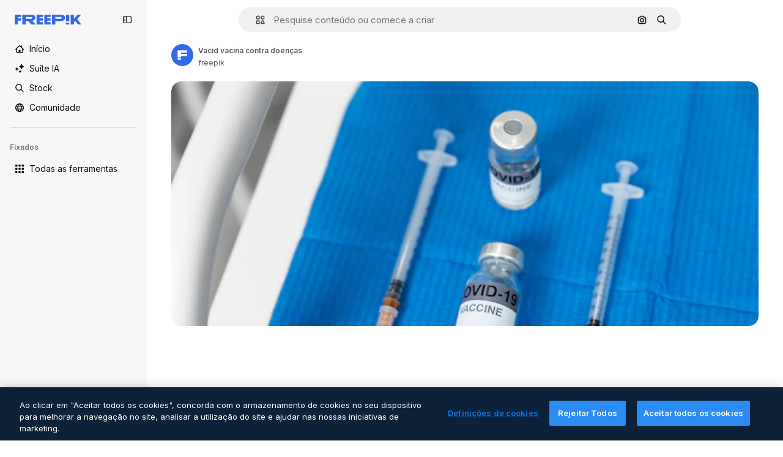

--- FILE ---
content_type: text/javascript
request_url: https://static.cdnpk.net/_next/static/chunks/8115-587451c6eb614f14.js
body_size: 11652
content:
!function(){try{var e="undefined"!=typeof window?window:"undefined"!=typeof global?global:"undefined"!=typeof self?self:{},t=(new e.Error).stack;t&&(e._sentryDebugIds=e._sentryDebugIds||{},e._sentryDebugIds[t]="4aa5f882-7c1e-4cb2-84e7-22db9266b2c3",e._sentryDebugIdIdentifier="sentry-dbid-4aa5f882-7c1e-4cb2-84e7-22db9266b2c3")}catch(e){}}();"use strict";(self.webpackChunk_N_E=self.webpackChunk_N_E||[]).push([[8115],{77677:function(e,t,r){r.d(t,{LG:function(){return s},R7:function(){return i},aJ:function(){return c},fH:function(){return l},qC:function(){return a}});var n=r(24399);let a=(0,n.cn)(null),s=(0,n.cn)(null),c=(0,n.cn)([]),i=(0,n.cn)([]),l=(0,n.cn)([])},49799:function(e,t,r){r.d(t,{Q:function(){return o}});var n=r(97458),a=r(86101),s=r(770),c=r(9249),i=r(57291),l=r(10893);let o=e=>{let{isSearchPage:t=!1,onClick:r,tooltipTranslationKey:o,icon:h,dataCy:d,shortcutKey:u,className:x}=e,{t:f}=(0,l.$G)("searchBar");return(0,n.jsxs)(a.u,{side:"bottom",backgroundColor:"grayEbony",hasShadow:!1,colorText:"white",zIndex:5,trigger:(0,n.jsxs)("button",{type:"button",onClick:r,className:(0,i.cx)("flex size-8 shrink-0 cursor-pointer items-center justify-center rounded-full transition-colors hover:bg-neutral-600/10",t&&"md:size-10",x),"data-cy":d,children:[(0,n.jsx)(s.J,{as:h,size:"base",className:"text-surface-foreground-0"}),(0,n.jsx)(c.T,{children:f(o)})]}),hideOnLeaveHover:!0,children:[f(o)," ",u]})}},93302:function(e,t,r){r.d(t,{f:function(){return a}});var n=r(35576);let a=e=>{let{trigger:t,term:r,isMobile:a}=e,s=r?encodeURIComponent(r):"",c="send&event&event&element=voice-search".concat(a?"-mobile":"","&action=").concat(t).concat(s?"&term=".concat(s):"","&event_at=").concat(new Date().getTime());(0,n.OA)(c)}},68115:function(e,t,r){r.d(t,{U:function(){return T}});var n=r(97458),a=r(2200),s=r(19974),c=r(57291),i=r(7616),l=r(53344),o=r.n(l),h=r(52983),d=r(72518),u=r(17295),x=r(45757),f=r(40811),v=r(32103),m=r(31861),g=r(5704),p=r(12616);let w=()=>{let e=(0,g.Jn)("term"),t=(0,g.Jn)("type"),r=(0,g.Jn)("license"),n=(0,g.Jn)("format"),a=(0,g.Jn)("img"),s=(0,g.Jn)("aiGenerated"),c=(0,i.b9)(m.GD),l=(0,i.b9)(m.tj),o=(0,i.b9)(m.a3),d=(0,i.b9)(m.LB),f=(0,i.b9)(m.Kn),w=(0,i.b9)(m.ft),[j,y]=(0,i.KO)(x.p),k=(0,i.b9)(x.Z);(0,h.useEffect)(()=>{let i=u.U.get(),h=n!==v.FILTERS_VALUES.format.author;e&&h&&c((0,p.n)(e)),l(t),o(r),d(b(n)),f(s),w(a),"1"===a&&i&&i.imageFile.imageBase64!==(null==j?void 0:j.imageBase64)&&(y(i.imageFile),k(i.searchType))},[e,t,r,n,s,a,c,l,o,d,f,w,y,k,j])},b=e=>e&&e!==f.O.format.values.author?e:v.FILTERS_VALUES.format.search;var j=r(77677),y=r(77211),k=r(40294),M=r(14698);let S=(0,c.j)("relative mx-auto flex min-h-[42px] flex-auto items-center rounded-[24px] border transition-all dark:border-0",{variants:{heroMode:{true:"border-white bg-surface-0",false:"border-neutral-75"},searchByImageMode:{true:"justify-between"},isSearchPopoverOpen:{true:"rounded-b-none border-transparent bg-surface-0 shadow-sm sm:dark:bg-surface-1",false:"bg-surface-2 hover:border-neutral-700"},isAISearchFormat:{true:"bg-transparent hover:border-transparent",false:""}},defaultVariants:{heroMode:!1}}),C=e=>{let{heroMode:t,searchByImagePill:r,children:a,hideInputUntilLgScreen:s}=e,l=(0,k.tm)(),{isSearchMobileEnabled:o}=(0,d.d)(),u=(0,M.g)(),x=(0,y.x)(),f=(0,i.Dv)(g.a9),v=(0,i.Dv)(m.tj),p=(0,h.useCallback)(e=>{e.preventDefault(),u({isSearchByImage:l,clearType:"font"===v}),x()},[x,l,u,v]);return(0,n.jsx)("form",{className:(0,c.cx)("relative flex w-full flex-auto items-stretch",s&&"hidden lg:flex"),onSubmit:p,action:"/search",children:(0,n.jsx)("div",{className:S({heroMode:t,searchByImageMode:!!r,isSearchPopoverOpen:f&&!o}),children:a})})};var B=r(53521),A=r(80312),N=r(770),E=r(9249),z=r(74447),L=r(10893);let D=e=>{let{forceMode:t}=e,{t:r}=(0,L.$G)("common"),[a,s]=(0,i.KO)(g.$j),{setIsMobileSearchBarOpen:c,isSearchMobileEnabled:l}=(0,d.d)({forceMode:t});return(0,n.jsxs)("button",{className:"relative top-px flex size-8 items-center justify-center",onClick:()=>{a||s(!0),l&&c(!0)},children:[(0,n.jsx)(N.J,{as:z.Z,size:"sm",color:"white",className:"$text-surface-foreground-0"}),(0,n.jsx)(E.T,{children:r("search")})]})},H=o()(()=>r.e(1747).then(r.bind(r,11747)).then(e=>e.SearchFormLayoutMobile),{loadableGenerated:{webpack:()=>[11747]},ssr:!1}),T=e=>{let{enableShortcut:t=!0,hasSearchByImage:r=!1,showAssetTypesInAutocomplete:l=!1,forceMode:o,className:u,hideInputUntilLgScreen:x}=e,f=(0,a.n)(),v=(0,i.Dv)(j.qC),p=(0,i.Dv)(j.LG),[b,y]=(0,i.KO)(g.a9);w();let k=(0,i.Dv)(m.tj),{isSearchMobileEnabled:M}=(0,d.d)({forceMode:o}),S=(0,n.jsx)(H,{forceMode:o,enableShortcut:t,hasSearchByImage:r,type:k,showAssetTypesInAutocomplete:!0}),N=(0,n.jsxs)(n.Fragment,{children:[(0,n.jsx)(C,{heroMode:!0,hideInputUntilLgScreen:x,children:(0,n.jsx)(A.A,{showAssetTypesInAutoComplete:!0,enableShortcut:t,hasSearchByImage:r,type:k})},"layout"),(0,n.jsx)("div",{className:(0,c.cx)(x?"flex w-full justify-end lg:hidden":"hidden"),children:(0,n.jsx)(D,{forceMode:o})})]}),[E,z]=(0,h.useState)(!1),L=e=>{var t,r;let n=!(null==v?void 0:null===(t=v.current)||void 0===t?void 0:t.contains(e)),a=!(null==p?void 0:null===(r=p.current)||void 0===r?void 0:r.contains(e));n&&a&&y(!1)};return((0,h.useEffect)(()=>{if(!M){if(b){z(!1);let e=setTimeout(()=>{z(!0)},10);return()=>clearTimeout(e)}z(!1)}},[M,b]),M)?(0,n.jsxs)(n.Fragment,{children:[S,N]}):(0,n.jsxs)(s.fC,{open:b,children:[(0,n.jsx)(s.ee,{asChild:!0,children:(0,n.jsx)("div",{className:(0,c.cx)("h-fit w-full transition-all duration-300 ease-in-out",u),children:N})}),(0,n.jsx)(s.h_,{container:f.current,children:(0,n.jsx)(s.VY,{align:"start",avoidCollisions:!1,side:"bottom",sideOffset:-2,className:(0,c.cx)("transition-all duration-200 ease-in-out",E?"opacity-100":"opacity-0",o),onOpenAutoFocus:e=>{e.preventDefault()},onInteractOutside:e=>{L(e.target)},onEscapeKeyDown:()=>y(!1),children:(0,n.jsx)("div",{className:(0,c.cx)("flex w-[var(--radix-popper-anchor-width)] flex-col bg-surface-0 sm:shadow-[0px_7px_3px_0px_rgba(18,18,18,0.02),0px_4px_2px_0px_rgba(18,18,18,0.02),0px_2px_2px_0px_rgba(18,18,18,0.04),0px_0px_1px_0px_rgba(18,18,18,0.08)]","sm:border-t sm:border-t-neutral-75 dark:sm:border-t-neutral-850",x?"lg:rounded-b-[24px] lg:dark:bg-surface-1":"sm:rounded-b-[24px] sm:dark:bg-surface-1"),children:(0,n.jsx)(B.C,{showAssetTypes:l})})})})]})}},53521:function(e,t,r){r.d(t,{C:function(){return h}});var n=r(97458),a=r(7616),s=r(53344),c=r.n(s),i=r(5704);let l=c()(()=>Promise.all([r.e(2187),r.e(6473),r.e(7235),r.e(8359)]).then(r.bind(r,58657)).then(e=>e.SearchImageForm),{loadableGenerated:{webpack:()=>[58657]},ssr:!1}),o=c()(()=>Promise.all([r.e(6329),r.e(6473),r.e(3986)]).then(r.bind(r,13986)).then(e=>e.AutoComplete),{loadableGenerated:{webpack:()=>[13986]},ssr:!1}),h=e=>{let{showAssetTypes:t=!1}=e,r=(0,a.Dv)(i.oG),s=(0,a.Dv)(i.$j);return r?(0,n.jsx)(l,{}):s?(0,n.jsx)(o,{showAssetTypes:t}):null}},80312:function(e,t,r){r.d(t,{A:function(){return ev}});var n=r(97458),a=r(7616),s=r(770),c=e=>(0,n.jsx)("svg",{xmlns:"http://www.w3.org/2000/svg",width:16,height:16,viewBox:"0 0 14 14","aria-hidden":!0,...e,children:(0,n.jsx)("path",{d:"M10.445 2.324h-.15l-.6-.871A1.78 1.78 0 0 0 8.23.682H5.77c-.585 0-1.132.288-1.464.77l-.6.871h-.151A2.874 2.874 0 0 0 .684 5.195v5.25a2.874 2.874 0 0 0 2.87 2.871h6.891a2.874 2.874 0 0 0 2.871-2.87v-5.25a2.874 2.874 0 0 0-2.87-2.872m1.504 8.121c0 .83-.674 1.504-1.504 1.504h-6.89c-.83 0-1.504-.674-1.504-1.504v-5.25c0-.829.674-1.504 1.504-1.504h.51c.224 0 .435-.11.562-.295l.805-1.168a.41.41 0 0 1 .338-.177h2.46a.41.41 0 0 1 .338.177l.805 1.168a.68.68 0 0 0 .563.296h.51c.829 0 1.503.674 1.503 1.504zM7.027 4.457a3.15 3.15 0 0 0-3.144 3.145 3.15 3.15 0 0 0 3.144 3.144 3.15 3.15 0 0 0 3.145-3.144 3.15 3.15 0 0 0-3.145-3.145m0 4.922A1.78 1.78 0 0 1 5.25 7.602c0-.98.797-1.778 1.777-1.778s1.778.798 1.778 1.778a1.78 1.78 0 0 1-1.778 1.777"})}),i=r(10893),l=r(86101),o=r(9249),h=e=>(0,n.jsx)("svg",{xmlns:"http://www.w3.org/2000/svg",width:16,height:16,viewBox:"0 0 24 24","aria-hidden":!0,...e,children:(0,n.jsx)("path",{fillRule:"evenodd",d:"m14.48 12 6.982-6.982a1.754 1.754 0 0 0-2.48-2.48L12 9.517l-6.982-6.98a1.754 1.754 0 0 0-2.48 2.48L9.517 12l-6.98 6.982a1.754 1.754 0 1 0 2.48 2.48L12 14.482l6.981 6.98a1.754 1.754 0 0 0 2.481-2.48z",clipRule:"evenodd"})}),d=r(18570);let u=e=>{let{children:t,text:r}=e;return(0,n.jsx)(l.u,{side:"bottom",backgroundColor:"grayEbony",hasShadow:!1,colorText:"white",zIndex:5,trigger:t,hideOnLeaveHover:!0,children:r})},x=e=>{let{onClick:t,tooltipText:r}=e,{stopIfActive:a}=(0,d.Z)(),c=(0,n.jsxs)("button",{type:"button",className:"relative mr-1 flex h-8 min-w-8 items-center justify-center rounded-full bg-transparent text-surface-foreground-4 hover:bg-neutral-600/10",onClick:()=>{a(),t()},children:[(0,n.jsx)(o.T,{children:r}),(0,n.jsx)(s.J,{as:h,size:"sm",className:"block"})]});return(0,n.jsx)(u,{text:r,children:c})};var f=r(72518),v=r(5704);let m=()=>{let{t:e}=(0,i.$G)("searchBar"),{setIsMobileSearchBarOpen:t}=(0,f.d)(),r=(0,a.b9)(v.oG);return(0,n.jsxs)("div",{className:"mr-4 flex h-10 w-full items-center justify-between pl-2",children:[(0,n.jsxs)("div",{className:"flex items-center gap-1 text-xs font-semibold text-surface-foreground-2",children:[(0,n.jsx)(s.J,{as:c,className:"w-10"}),(0,n.jsx)("span",{children:e("searchByImagePopoverTitle")})]}),(0,n.jsx)(x,{onClick:()=>{t(!1),r(!1)},tooltipText:e("close")})]})};var g=r(76747),p=r(89507),w=r(57291),b=r(34529),j=r(53344),y=r.n(j),k=r(52983),M=r(49799);let S=e=>{let{isSearchPage:t=!1,tooltipTranslationKey:r="searchByImage",onClick:a}=e;return(0,n.jsx)(M.Q,{isSearchPage:t,onClick:a,icon:c,tooltipTranslationKey:r,dataCy:"search-by-image"})},C=e=>{let{isSearchPage:t=!1,tooltipTranslationKey:r}=e,s=(0,a.b9)(v.oG),{setIsMobileSearchBarOpen:c,isSearchMobileEnabled:i}=(0,f.d)(),l=e=>{i&&e&&c(!0),s(e)};return(0,n.jsx)(S,{onClick:()=>l(!0),isSearchPage:t,tooltipTranslationKey:r})};var B=r(14657),A=r(96065),N=r(40197);let E=e=>{let{onClearSearch:t,text:r}=e;return(0,n.jsxs)(B.gg,{as:"button",color:"white",size:"xs",onClick:t,className:(0,N.m6)("flex size-6 items-center justify-center rounded-full p-1"),children:[(0,n.jsx)(o.T,{children:r}),(0,n.jsx)(s.J,{as:A.Z,size:"base",className:"text-surface-foreground-2"})]})};var z=r(98821),L=r.n(z);let D={searchByImage:{width:40,height:32},author:{width:24,height:24},showAssistantSwitch:{width:36,height:24}},H=(0,w.j)("bg-white object-cover",{variants:{type:{searchByImage:"rounded-l-full",author:"rounded-full",showAssistantSwitch:"rounded-l-full"}}}),T=e=>{let{src:t,alt:r,type:a}=e;return(0,n.jsx)(L(),{className:H({type:a}),src:t,alt:r,width:D[a].width,height:D[a].height})},_=e=>{let{onClearSearch:t,text:r,imageSrc:a,imageAlt:s,type:c}=e;return(0,n.jsx)("div",{className:"flex h-8 items-center px-2",children:(0,n.jsxs)("div",{className:"flex items-center gap-2 overflow-hidden rounded-full border border-surface-border-alpha-0 bg-surface-0 pr-2 dark:border-surface-border-alpha-2",children:[(0,n.jsx)(T,{src:a,alt:s,type:c}),r&&(0,n.jsx)("span",{className:"ml-2 hidden text-nowrap text-base text-surface-foreground-1 sm:block",children:r}),(0,n.jsx)(E,{onClearSearch:t,text:r})]})})};var I=r(44031),V=r(25144);let Z=()=>{let{imageFile:e}=(0,V.n)(),t=(0,I.h)();return e?(0,n.jsx)(_,{imageSrc:"data:".concat(e.imageType,";base64,").concat(e.imageBase64),imageAlt:"Preview",onClearSearch:t,type:"searchByImage"}):null};var O=r(77211),$=r(31861),G=r(45757),F=r(10014);let J=()=>{let e=(0,F.t)(),t=(0,a.Dv)(G.p);return!!(e&&t)};var P=r(77677),K=r(66570),U=r(23113),R=r(74447),q=r(93302);let W=(0,w.j)("size-8 min-w-8 items-center justify-center gap-2 whitespace-nowrap rounded-full text-surface-foreground-0 text-white transition-all hover:bg-neutral-600/10",{variants:{isSearchingByImage:{true:"flex sm:hidden",false:""},isMobileSearchBar:{true:"flex",false:"hidden sm:flex"}},defaultVariants:{isMobileSearchBar:!1,isSearchingByImage:!1}}),X=e=>{let{button:t,text:r}=e;return(0,n.jsx)(l.u,{side:"bottom",backgroundColor:"grayEbony",hasShadow:!1,colorText:"white",zIndex:5,trigger:t,hideOnLeaveHover:!0,children:r})},Q=(0,k.memo)(e=>{let{isMobileSearchBar:t=!1}=e,{t:r}=(0,i.$G)("common"),{stopIfActive:c}=(0,d.Z)(),l=(0,a.Dv)($.rN),h=(0,a.Dv)($.GD),u=(0,U.a)("xsMax"),x=r("search"),f=(0,n.jsxs)("button",{type:"submit",className:W({isMobileSearchBar:t}),onClick:()=>{l&&(0,q.f)({trigger:"submit",term:h,isMobile:u}),c()},children:[(0,n.jsx)(s.J,{as:R.Z,size:"base",className:"text-surface-foreground-0"}),(0,n.jsx)(o.T,{children:x})]});return(0,n.jsx)(X,{button:f,text:x})});var Y=r(19542),ee=r(78510),et=r(36442),er=r(79865),en=r(31737),ea=r(7216);let es=e=>{let{termValue:t}=e;return(0,n.jsxs)("div",{className:"pointer-events-none absolute top-0 flex size-full items-center",children:[t&&(0,n.jsx)("span",{className:"invisible",style:{font:"inherit",position:"relative",left:0,maxWidth:"100%",display:"inline",height:"100%",overflow:"hidden",textOverflow:"ellipsis",whiteSpace:"nowrap",top:0},children:t}),t?(0,n.jsxs)("div",{className:"relative top-[-20px] flex size-6 shrink-0 items-center justify-center rounded-full bg-primary-0",children:[(0,n.jsx)(s.J,{as:en.Z,size:"xs",className:"animate-pulse",color:"white"}),(0,n.jsx)("div",{className:"absolute top-7 h-[10px] w-px bg-primary-0"})]}):(0,n.jsxs)("div",{className:"relative top-[-20px] flex size-6 items-center justify-center rounded-full bg-primary-0",children:[(0,n.jsx)(s.J,{as:ea.Z,size:"xs",className:"absolute",color:"white"}),(0,n.jsx)("div",{className:"absolute top-7 h-[10px] w-px bg-primary-0"})]})]})},ec=e=>"@".concat(e," "),ei=e=>{let{searchType:t,videoType:r}=e;if(!t)return"";if("video"===t){if(r===ee.FILTERS_VALUES.videoType.template)return"videoTemplates";if(r===ee.FILTERS_VALUES.videoType.motionGraphics)return"motionGraphics"}let n={ai:t,images:t,"3d":"3DModels"};return t in n?n[t]:"".concat(t,"s").toLowerCase()},el=e=>{let{enableShortcut:t=!0}=e,{t:r}=(0,i.$G)(["common","searchBar"]),s=(0,k.useRef)(null),[c,l]=(0,k.useState)(!1),[o,h]=(0,k.useState)("searchBar:voiceSearch.listening"),[d,u]=(0,a.KO)($.r9),x=(0,a.b9)(P.qC),m=(0,a.Dv)($.tj),g="font"===m?null:m,p=(0,a.Dv)(v.lh),b=(0,a.Dv)($.u7),j=(0,ee.AC)("format",p),y=(0,ee.AC)("videoType",p),[M,S]=(0,a.KO)(v.$j),C=(0,et.a)(null!=j?j:""),[B]=(0,a.KO)($.GD),[A,N]=(0,a.KO)($.GD),{setIsMobileSearchBarOpen:E,isSearchMobileEnabled:z}=(0,f.d)(),L=(0,a.Dv)(Y.N),D=r("searchBar:searchBarPlaceholder"),H=j===ee.FILTERS_VALUES.format.collections?r("searchBar:searchAllCollections"):D,T=C&&L&&!A&&!c?ec(L):A,_=ei({searchType:g,videoType:y});return(0,er.k)(s),(0,er.$)(s,t),(0,k.useEffect)(()=>{x(s),l(!1)},[x]),(0,k.useEffect)(()=>{!B||c||d||N(B)},[B,c,d,N]),(0,k.useEffect)(()=>{s.current&&(s.current.scrollLeft=s.current.scrollWidth)},[B]),(0,k.useEffect)(()=>{if(b){h("searchBar:voiceSearch.listening");let e=setTimeout(()=>{T||h("searchBar:voiceSearch.iDidntHearYou")},3e3);return()=>clearTimeout(e)}},[b,T]),(0,n.jsxs)(n.Fragment,{children:[b&&(0,n.jsx)("div",{className:"pointer-events-none flex h-full items-center py-2 pl-7",children:(0,n.jsx)("span",{className:"animate-pulse whitespace-nowrap pr-1 font-medium text-surface-foreground-2",children:r(o)})}),(0,n.jsxs)("div",{className:"relative flex w-full",children:[(0,n.jsx)("input",{ref:s,name:"term",className:(0,w.cx)("bg-transparent py-2 text-surface-foreground-0 !outline-none placeholder:text-neutral-600 sm:h-10",b?"w-[calc(100%-24px)]":"w-full"),type:"text",value:T,onClick:()=>{M||S(!0),z&&E(!0)},onChange:e=>{let t=e.target.value;N(t),u(!0),t.length>1&&!M&&S(!0)},onKeyDown:e=>{if(C&&""===A&&"Enter"===e.key&&N(T),"Escape"===e.key)return S(!1),u(!1);"Backspace"===e.key&&""===A&&l(!0)},placeholder:b?"":g?r("searchBar:searchFor",{type:r("common:".concat(_))}):H,autoComplete:"off",autoFocus:!0,"data-cy":"search-".concat(null!=g?g:"pageSearch"),readOnly:b}),b&&(0,n.jsx)(es,{termValue:T})]})]})},eo=y()(()=>r.e(9584).then(r.bind(r,9584)).then(e=>e.SearchByVoiceButton),{loadableGenerated:{webpack:()=>[9584]},ssr:!1}),eh=()=>{let{t:e}=(0,i.$G)("common"),t=(0,O.x)();return(0,n.jsxs)("button",{className:"$flex $h-40 $w-40 $items-center",onClick:()=>{t()},type:"button",children:[(0,n.jsx)(o.T,{children:e("goBack")}),(0,n.jsx)(s.J,{as:g.Z,size:"base",className:"$mx-10 $text-surface-foreground-0"})]})},ed=e=>{let{type:t}=e,r=(0,k.useRef)(null),c=(0,a.b9)(P.LG),[i,l]=(0,a.KO)(v.$j),o=t?K.b[t]:p.Z,h=(0,a.Dv)($.u7);return(0,k.useEffect)(()=>{c(r)},[c]),(0,n.jsx)("div",{ref:r,className:(0,w.cx)("cursor-pointer items-center pl-7 pr-3",i&&!h?"hidden sm:flex":"flex",!i&&"flex",h&&"hidden"),onClick:()=>{i||l(!0)},role:"button","aria-label":"Open autocomplete",children:(0,n.jsx)(s.J,{as:o,size:"base",className:"text-surface-foreground-2"})})},eu=e=>{let{enableShortcut:t}=e,{t:r}=(0,i.$G)("common"),s=(0,a.Dv)($.GD),c=(0,b.oC)($.GD);return(0,n.jsxs)(n.Fragment,{children:[(0,n.jsx)(el,{enableShortcut:t}),s&&(0,n.jsx)(x,{onClick:()=>{c()},tooltipText:r("clear")})]})},ex=e=>{let{type:t,showAssistantSwitch:r=!1}=e;return J()?(0,n.jsx)(Z,{}):r?null:(0,n.jsx)(ed,{type:t})},ef=e=>{let{showAssetTypesInAutoComplete:t=!1,enableShortcut:r,hasSearchByImage:s,type:c,isMobileSearchBar:i=!1}=e,l=!i,o=(0,a.Dv)($.u7),h=l||!i&&s;return(0,n.jsxs)(n.Fragment,{children:[i&&(0,n.jsx)(eh,{}),(0,n.jsx)(ex,{type:c}),(0,n.jsx)(eu,{enableShortcut:r}),h&&(0,n.jsxs)("div",{className:"mr-4 flex h-full items-center gap-0.5",children:[(0,n.jsx)(eo,{}),!i&&s&&!o&&(0,n.jsx)(C,{isSearchPage:!t}),l&&(0,n.jsx)(Q,{isMobileSearchBar:i})]})]})},ev=e=>{let{showAssetTypesInAutoComplete:t=!1,enableShortcut:r=!0,hasSearchByImage:s=!1,type:c,isMobileSearchBar:i=!1}=e;return(0,a.Dv)(v.oG)?(0,n.jsx)(m,{}):(0,n.jsx)(ef,{showAssetTypesInAutoComplete:t,enableShortcut:r,hasSearchByImage:s,isMobileSearchBar:i,type:"font"!==c?c:null})}},66570:function(e,t,r){r.d(t,{b:function(){return f}});var n=r(919),a=r(24985),s=r(57286),c=r(38002),i=r(77875),l=r(21623),o=r(51363),h=r(54517),d=r(91776),u=r(73782),x=r(34705);let f={vector:u.Z,photo:o.Z,ai:a.Z,video:x.Z,psd:h.Z,icon:i.Z,images:o.Z,template:d.Z,mockup:l.Z,illustration:s.Z,"3d":n.Z,font:c.Z}},79865:function(e,t,r){r.d(t,{k:function(){return s},$:function(){return c}});var n=r(23113),a=r(52983);let s=function(e){let t=!(arguments.length>1)||void 0===arguments[1]||arguments[1],r=(0,n.a)("lg");(0,a.useEffect)(()=>{if(!t)return;let n=e.current;n&&r&&(n.focus(),n.selectionStart=n.selectionEnd=n.value.length)},[r,e,t])},c=function(e){let t=!(arguments.length>1)||void 0===arguments[1]||arguments[1];(0,a.useEffect)(()=>{if(!t)return;let r=t=>{e.current&&(t.ctrlKey||t.metaKey)&&"k"===t.key&&(t.preventDefault(),e.current.focus())};return document.addEventListener("keydown",r),()=>{document.removeEventListener("keydown",r)}},[e,t])}},19542:function(e,t,r){r.d(t,{M:function(){return c},N:function(){return i}});var n=r(24399),a=r(73139),s=r(5704);let c=(0,a.xu)(e=>(0,a.n7)((0,n.cn)(async t=>{let r=t((0,s.t6)("author"));if(!r)return null;let n=await fetch("/api/author?id=".concat(r,"&locale=").concat(e));if(!n.ok)throw Error("Invalid response");return await n.json()}))),i=(0,n.cn)(null)},77211:function(e,t,r){r.d(t,{x:function(){return c}});var n=r(7616),a=r(5704),s=r(72518);let c=()=>{let e=(0,n.b9)(a.$j),{setIsMobileSearchBarOpen:t}=(0,s.d)();return()=>{e(!1),t(!1)}}},72518:function(e,t,r){r.d(t,{d:function(){return c}});var n=r(23113),a=r(7616),s=r(5704);let c=function(){let{forceMode:e}=arguments.length>0&&void 0!==arguments[0]?arguments[0]:{forceMode:"light"},[t,r]=(0,a.KO)(s.tQ);return{isMobileSearchBarOpen:t,setIsMobileSearchBarOpen:r,isSearchMobileEnabled:(0,n.a)("dark"===e?"lgMax":"smMax")}}},44031:function(e,t,r){r.d(t,{h:function(){return c}});var n=r(52983),a=r(14698),s=r(17295);let c=()=>{let e=(0,a.g)();return(0,n.useCallback)(()=>{s.U.remove(),e()},[e])}},919:function(e,t,r){var n=r(97458);t.Z=e=>(0,n.jsx)("svg",{xmlns:"http://www.w3.org/2000/svg",viewBox:"0 0 512 512",width:16,height:16,"aria-hidden":!0,...e,children:(0,n.jsx)("path",{d:"M467.8 119.3 268.5 4.3c-7.7-4.5-17.3-4.5-25 0l-199.3 115c-7.7 4.5-12.5 12.7-12.5 21.7v230c0 8.9 4.8 17.2 12.5 21.7l199.3 115c3.9 2.2 8.2 3.3 12.5 3.3s8.6-1.1 12.5-3.3l199.3-115c7.7-4.5 12.5-12.7 12.5-21.7V141c0-9-4.8-17.2-12.5-21.7M256 54.8l149.1 86.1-148.8 85.8-148.7-86.2zM81.7 183.3 231 269.8v173L81.7 356.6zM281 442.8V270.1l149.3-86v172.5z"})})},24985:function(e,t,r){var n=r(97458);t.Z=e=>(0,n.jsxs)("svg",{xmlns:"http://www.w3.org/2000/svg",viewBox:"0 0 512 512",width:16,height:16,"aria-hidden":!0,...e,children:[(0,n.jsx)("g",{clipPath:"url(#ai-filter_svg__a)",children:(0,n.jsx)("path",{d:"M346.844 354V227c0-13.81 11.185-25 24.989-25s24.989 11.19 24.989 25v127c0 13.81-11.185 25-24.989 25s-24.989-11.19-24.989-25m-107.951 1v-49h-73.967v49c0 13.81-11.185 25-24.989 25s-24.989-11.19-24.989-25V219.5c0-47.97 39.013-87 86.961-87s86.961 39.03 86.961 87V355c0 13.81-11.185 25-24.988 25-13.804 0-24.989-11.19-24.989-25m0-99v-36.5c0-20.4-16.593-37-36.984-37-20.39 0-36.983 16.6-36.983 37V256zM367.295 93.95l28.947 12.77a17.76 17.76 0 0 1 9.086 9.09l12.764 28.96c6.227 14.14 26.278 14.14 32.506 0l12.764-28.96a17.76 17.76 0 0 1 9.086-9.09l28.947-12.77c14.133-6.23 14.133-26.29 0-32.52l-28.947-12.77a17.76 17.76 0 0 1-9.086-9.09l-12.764-28.96c-6.228-14.14-26.279-14.14-32.506 0l-12.764 28.96a17.76 17.76 0 0 1-9.086 9.09l-28.947 12.77c-14.134 6.23-14.134 26.29 0 32.52M486.781 203c-13.803 0-24.988 11.19-24.988 25v199c0 19.3-15.693 35-34.985 35H84.962c-9.356 0-18.142-3.65-24.749-10.26-6.607-6.62-10.245-15.42-10.235-24.77l.34-342C50.337 65.69 66.03 50 85.301 50h196.571c13.804 0 24.989-11.19 24.989-25S295.677 0 281.873 0H85.302C38.502 0 .39 38.09.34 84.92l-.34 342c-.02 22.72 8.806 44.08 24.859 60.16s37.393 24.93 60.103 24.93h341.846c46.849 0 84.962-38.13 84.962-85v-199c0-13.81-11.185-25-24.989-25z"})}),(0,n.jsx)("defs",{children:(0,n.jsx)("clipPath",{id:"ai-filter_svg__a",children:(0,n.jsx)("path",{d:"M0 0h512v512H0z"})})})]})},57286:function(e,t,r){var n=r(97458);t.Z=e=>(0,n.jsxs)("svg",{xmlns:"http://www.w3.org/2000/svg",viewBox:"0 0 512 512",width:16,height:16,"aria-hidden":!0,...e,children:[(0,n.jsx)("path",{d:"M25 403q2.7 0 5.4-.6L263.8 351c9.2-2 16.6-9.1 18.9-18.3l29.1-115.5L486.7 42.7c9.8-9.8 9.8-25.6 0-35.4s-25.6-9.8-35.4 0L288.7 169.6 232.9 114l71.7-71.3c9.8-9.7 9.8-25.6.1-35.4s-25.6-9.8-35.4-.1l-84.7 84.2-114.3 29C61.1 122.7 54 130 52 139.2L.6 372.6c-1.8 8.3.7 17 6.7 23.1 4.8 4.7 11.1 7.3 17.7 7.3m72.5-237.9 92.4-23.4 71.4 71.2-23.4 92.7-134.8 29.7 64.5-64.5c9.8-9.8 9.8-25.6 0-35.4s-25.6-9.8-35.4 0l-64.5 64.5z"}),(0,n.jsx)("path",{d:"M437 362h-28c-13.8 0-25-11.2-25-25s11.2-25 25-25h78c13.8 0 25-11.2 25-25s-11.2-25-25-25h-78c-41.4 0-75 33.6-75 75s33.6 75 75 75h28c13.8 0 25 11.2 25 25s-11.2 25-25 25H25c-13.8 0-25 11.2-25 25s11.2 25 25 25h412c41.4 0 75-33.6 75-75s-33.6-75-75-75"})]})},77875:function(e,t,r){var n=r(97458);t.Z=e=>(0,n.jsx)("svg",{xmlns:"http://www.w3.org/2000/svg",width:16,height:16,viewBox:"0 0 24 24","aria-hidden":!0,...e,children:(0,n.jsx)("path",{d:"M21.576 10.877h-6.118a2.34 2.34 0 0 1-2.335-2.336V2.423A2.34 2.34 0 0 1 15.458.088h6.118a2.34 2.34 0 0 1 2.335 2.335v6.118a2.34 2.34 0 0 1-2.335 2.336m-6.118-8.454v6.118h6.118V2.423zM5.65 24a5.61 5.61 0 0 1-5.604-5.604A5.61 5.61 0 0 1 5.65 12.79a5.61 5.61 0 0 1 5.605 5.605A5.61 5.61 0 0 1 5.65 24m0-8.873a3.273 3.273 0 0 0-3.269 3.269 3.273 3.273 0 0 0 3.27 3.269 3.273 3.273 0 0 0 3.268-3.27 3.273 3.273 0 0 0-3.269-3.268m2.453-4.268A1.067 1.067 0 0 0 9.65 9.735l-.455-2.65 1.926-1.875a1.066 1.066 0 0 0-.591-1.82L7.87 3.005 6.68.594a1.067 1.067 0 0 0-1.914 0l-1.19 2.41-2.661.387A1.066 1.066 0 0 0 .323 5.21L2.25 7.086l-.454 2.649a1.067 1.067 0 0 0 1.548 1.124l2.38-1.25zm14.958 4.546a2.904 2.904 0 0 0-4.107 0l-.768.768-.768-.768a2.904 2.904 0 0 0-4.107 4.107l.768.768 3.393 3.393a1.01 1.01 0 0 0 1.428 0l3.393-3.393.768-.768a2.904 2.904 0 0 0 0-4.107"})})},76747:function(e,t,r){var n=r(97458);t.Z=e=>(0,n.jsx)("svg",{xmlns:"http://www.w3.org/2000/svg",viewBox:"-49 141 512 512",width:16,height:16,"aria-hidden":!0,...e,children:(0,n.jsx)("path",{d:"M438 372H36.355l72.822-72.822c9.763-9.763 9.763-25.592 0-35.355-9.763-9.764-25.593-9.762-35.355 0l-115.5 115.5a24.996 24.996 0 0 0 0 35.355l115.5 115.5c9.763 9.762 25.593 9.763 35.355 0 9.763-9.763 9.763-25.592 0-35.355L36.355 422H438c13.808 0 25-11.193 25-25s-11.192-25-25-25"})})},21623:function(e,t,r){var n=r(97458);t.Z=e=>(0,n.jsxs)("svg",{xmlns:"http://www.w3.org/2000/svg",viewBox:"0 0 512 512",width:16,height:16,"aria-hidden":!0,...e,children:[(0,n.jsx)("path",{d:"m455.5 359.2-152-48c-8.9-2.8-18.6-.4-25.2 6.2s-9 16.3-6.2 25.2l48 152c3.3 10.4 12.9 17.5 23.8 17.5h.4c11-.2 20.7-7.5 23.7-18.2l19.2-67.6 67.6-19.2c10.6-3 18-12.6 18.2-23.7s-6.9-20.9-17.5-24.2"}),(0,n.jsx)("path",{d:"M487 9H327c-13.8 0-25 11.2-25 25 0 24.8-20.2 45-45 45s-45-20.2-45-45c0-13.8-11.2-25-25-25H25C11.2 9 0 20.2 0 34v127c0 13.8 11.2 25 25 25h45v250c0 35.4 28.5 64.3 63.7 65h136.1L254 451H135c-8.3 0-15-6.7-15-15V161c0-13.8-11.2-25-25-25H50V59h115.3c11 40.3 47.9 70 91.7 70s80.7-29.7 91.7-70H462v77h-45c-13.8 0-25 11.2-25 25v125.7l50 15.8V186h45c13.8 0 25-11.2 25-25V34c0-13.8-11.2-25-25-25"}),(0,n.jsx)("path",{d:"M327 277c13.8 0 25-11.2 25-25v-30c0-13.8-11.2-25-25-25h-30c-13.8 0-25 11.2-25 25s11.2 25 25 25h5v5c0 13.8 11.2 25 25 25M215 197h-30c-13.8 0-25 11.2-25 25v30c0 13.8 11.2 25 25 25s25-11.2 25-25v-5h5c13.8 0 25-11.2 25-25s-11.2-25-25-25M185 311c-13.8 0-25 11.2-25 25v30c0 13.8 11.2 25 25 25h29c13.8 0 25-11.2 25-25s-11.2-25-25-25h-4v-5c0-13.8-11.2-25-25-25"})]})},51363:function(e,t,r){var n=r(97458);t.Z=e=>(0,n.jsxs)("svg",{xmlns:"http://www.w3.org/2000/svg",viewBox:"-49 141 512 512",width:16,height:16,"aria-hidden":!0,...e,children:[(0,n.jsx)("path",{d:"M388 191H26c-35.841 0-65 29.159-65 65v281.995q0 .623.031 1.246C-38.302 574.509-9.425 603 26 603h362c35.841 0 65-29.159 65-65V256c0-35.841-29.159-65-65-65M26 241h362c8.271 0 15 6.729 15 15v282a14.9 14.9 0 0 1-1.386 6.258l-75.936-75.936c-9.764-9.763-25.592-9.763-35.355 0L257 501.645 139.678 384.322c-9.764-9.763-25.592-9.763-35.355 0L11 477.645V256c0-8.271 6.729-15 15-15"}),(0,n.jsx)("path",{d:"M293 401c27.57 0 50-22.43 50-50s-22.43-50-50-50-50 22.43-50 50 22.43 50 50 50"})]})},54517:function(e,t,r){var n=r(97458);t.Z=e=>(0,n.jsxs)("svg",{xmlns:"http://www.w3.org/2000/svg",viewBox:"-49 141 512 512",width:16,height:16,"aria-hidden":!0,...e,children:[(0,n.jsx)("path",{d:"M373 166H41c-35.841 0-65 29.159-65 65v332c0 35.841 29.159 65 65 65h272c6.63 0 12.989-2.634 17.678-7.322l100-100A25 25 0 0 0 438 503V231c0-35.841-29.159-65-65-65M26 563V231c0-8.271 6.729-15 15-15h332c8.271 0 15 6.729 15 15v247h-75c-13.807 0-25 11.193-25 25v75H41c-8.271 0-15-6.729-15-15"}),(0,n.jsx)("path",{d:"M205.92 336.912c-11.164-3.046-21.471-5.047-21.471-12.537q0-8.5 12.681-8.501c7.108 0 18.716 3.382 27.235 9.799l10.376-19.598c-11.389-6.332-22.597-11.239-36.89-11.239-26.436 0-37.754 16.314-37.754 33.286 0 16.752 9.399 23.625 37.393 31.126 8.35 2.238 14.915 5.34 14.915 10.951q0 7.639-12.537 7.638c-13.442 0-24.75-5.845-33.72-11.961l-10.374 20.606c12.54 8.226 26.85 12.682 43.662 12.682 26.418 0 38.331-14.096 38.331-31.272-.002-17.314-9.263-24.82-31.847-30.98m-96.258-41.213H66v102.312h23.632v-32.998h20.75c17.955 0 32.71-15.036 32.71-34.729.001-17.133-14.555-34.585-33.43-34.585m-.72 48.705h-19.31V316.45h18.446c6.75 0 11.095 5.607 11.095 13.833 0 7.986-3.945 14.121-10.231 14.121M348 346.711c0-29.289-19.722-51.012-51.012-51.012h-38.186v102.312h38.186c29.155 0 51.012-20.014 51.012-51.3m-65.566-30.261h14.554c18.482 0 26.947 14.846 26.947 30.26 0 17.143-9.266 30.55-26.947 30.55h-14.554z"})]})},91776:function(e,t,r){var n=r(97458);t.Z=e=>(0,n.jsxs)("svg",{xmlns:"http://www.w3.org/2000/svg",viewBox:"0 0 512 512",width:16,height:16,"aria-hidden":!0,...e,children:[(0,n.jsx)("path",{d:"M462 133.7v-.1c0-.5-.1-1-.1-1.5 0-.1 0-.3-.1-.4-.1-.5-.2-1.1-.3-1.6s-.2-1.1-.4-1.6c0-.1-.1-.3-.1-.4-.1-.5-.3-1-.5-1.4v-.1l-.6-1.5c-.1-.1-.1-.3-.2-.4-.2-.4-.4-.9-.6-1.3 0-.1-.1-.1-.1-.2-.2-.5-.5-.9-.8-1.4-.1-.1-.2-.3-.2-.4-.3-.4-.5-.8-.8-1.2l-.1-.1c-.3-.4-.7-.9-1-1.3l-.3-.3c-.4-.4-.7-.8-1.1-1.2l-100-100c-.4-.4-.8-.8-1.2-1.1l-.3-.3c-.4-.3-.8-.7-1.3-1-.1 0-.1-.1-.2-.1-.4-.3-.8-.6-1.2-.8-.1-.1-.3-.2-.4-.3-.4-.3-.9-.5-1.3-.8-.1 0-.2-.1-.2-.1l-1.2-.6c-.1-.1-.3-.1-.4-.2-.5-.2-1-.4-1.4-.6-.1 0-.1 0-.2-.1-.4-.2-.9-.3-1.4-.4-.1 0-.3-.1-.4-.1-.5-.1-1-.3-1.5-.4h-.1c-.5-.1-1-.2-1.5-.2-.2 0-.3 0-.5-.1-.5-.1-1-.1-1.4-.1H115c-35.8 0-65 29.2-65 65v362c0 35.8 29.2 65 65 65h282c35.8 0 65-29.2 65-65V133.7M397 452H115c-8.3 0-15-6.7-15-15V75c0-8.3 6.7-15 15-15h197v75c0 13.8 11.2 25 25 25h75v277c0 8.3-6.7 15-15 15"}),(0,n.jsx)("path",{d:"M337 210H175c-13.8 0-25 11.2-25 25v142c0 13.8 11.2 25 25 25h162c13.8 0 25-11.2 25-25V235c0-13.8-11.2-25-25-25m-25 142H200v-92h112zM176 160h61c13.8 0 25-11.2 25-25s-11.2-25-25-25h-61c-13.8 0-25 11.2-25 25s11.2 25 25 25"})]})},31737:function(e,t,r){var n=r(97458);t.Z=e=>(0,n.jsx)("svg",{xmlns:"http://www.w3.org/2000/svg",viewBox:"0 0 24 24",width:16,height:16,"aria-hidden":!0,...e,children:(0,n.jsx)("path",{d:"M18 8.5v7a1.5 1.5 0 0 1-3 0v-7a1.5 1.5 0 0 1 3 0M11.5 0A1.5 1.5 0 0 0 10 1.5v21a1.5 1.5 0 0 0 3 0v-21A1.5 1.5 0 0 0 11.5 0m10 4A1.5 1.5 0 0 0 20 5.5v13a1.5 1.5 0 0 0 3 0v-13A1.5 1.5 0 0 0 21.5 4m-15 1A1.5 1.5 0 0 0 5 6.5v11a1.5 1.5 0 0 0 3 0v-11A1.5 1.5 0 0 0 6.5 5m-5 4A1.5 1.5 0 0 0 0 10.5v3a1.5 1.5 0 0 0 3 0v-3A1.5 1.5 0 0 0 1.5 9"})})},73782:function(e,t,r){var n=r(97458);t.Z=e=>(0,n.jsx)("svg",{xmlns:"http://www.w3.org/2000/svg",viewBox:"-49 141 512 512",width:16,height:16,"aria-hidden":!0,...e,children:(0,n.jsx)("path",{d:"M393.77 166h-61.54c-24.388 0-44.23 19.842-44.23 44.23v4.27h-37.5c-13.808 0-25 11.192-25 25s11.192 25 25 25H288v7.27c0 24.389 19.842 44.23 44.23 44.23H338v36c0 13.808 11.192 25 25 25s25-11.192 25-25v-36h5.77c24.389 0 44.23-19.842 44.23-44.23v-61.54c0-24.388-19.842-44.23-44.23-44.23M388 266h-50v-50h50zm5.77 212H388v-36c0-13.808-11.192-25-25-25s-25 11.192-25 25v36h-5.77c-24.389 0-44.23 19.842-44.23 44.23v7.27h-37.5c-13.808 0-25 11.192-25 25s11.192 25 25 25H288v4.27c0 24.389 19.842 44.23 44.23 44.23h61.539c24.389 0 44.23-19.842 44.23-44.23v-61.54C438 497.842 418.158 478 393.77 478M388 578h-50v-50h50zM160.5 214.5H126v-4.27c0-24.388-19.842-44.23-44.23-44.23H20.23C-4.158 166-24 185.842-24 210.23v61.539C-24 296.158-4.158 316 20.23 316H23v36c0 13.808 11.192 25 25 25s25-11.192 25-25v-36h8.77c24.389 0 44.23-19.842 44.23-44.23v-7.27h34.5c13.808 0 25-11.192 25-25s-11.192-25-25-25M76 266H26v-50h50zm84.5 263.5H126v-7.27c0-24.389-19.842-44.23-44.23-44.23H73v-36c0-13.808-11.192-25-25-25s-25 11.192-25 25v36h-2.77C-4.158 478-24 497.842-24 522.23v61.539C-24 608.158-4.158 628 20.23 628h61.539c24.389 0 44.23-19.842 44.23-44.23v-4.27h34.5c13.808 0 25-11.192 25-25s-11.191-25-24.999-25M76 578H26v-50h50z"})})},34705:function(e,t,r){var n=r(97458);t.Z=e=>(0,n.jsx)("svg",{xmlns:"http://www.w3.org/2000/svg",viewBox:"0 0 18 12",width:16,height:16,"aria-hidden":!0,...e,children:(0,n.jsx)("path",{d:"M17.276 2.052a.87.87 0 0 0-.802-.109l-3.431 1.216v-.85A2.29 2.29 0 0 0 10.758.023H2.636A2.29 2.29 0 0 0 .351 2.31V9.69a2.29 2.29 0 0 0 2.285 2.286h8.122a2.29 2.29 0 0 0 2.285-2.286v-.83l3.431 1.22a.884.884 0 0 0 1.174-.83V2.774a.88.88 0 0 0-.373-.721m-5.991 7.64a.527.527 0 0 1-.527.527H2.636a.527.527 0 0 1-.527-.528V2.31c0-.292.236-.528.527-.528h8.122c.291 0 .527.236.527.528zm4.605-1.685-2.798-.994a.3.3 0 0 0-.05-.015V5.023c.018-.004.032-.01.05-.014l2.798-.995z"})})},86101:function(e,t,r){r.d(t,{u:function(){return f}});var n=r(97458),a=r(65817),s=r(770),c=r(9249),i=r(54152),l=r(18503),o=r(57291),h=r(52983),d=r(80544);let u=()=>(0,d.Xe)()||"ontouchstart"in window||navigator.maxTouchPoints>0,x=()=>{let[e,t]=(0,h.useState)(!1);return(0,h.useEffect)(()=>{t(u())},[]),e},f=e=>{let{align:t="center",alignOffset:r=0,alt:d,arrow:u=!0,backgroundColor:f="white",hasShadow:p=!0,children:w,colorText:b="grayBayoux",container:j,rounded:y=!0,side:k="top",sideOffset:M=5,trigger:S,triggerAsChild:C=!0,hideOnLeaveHover:B=!1,zIndex:A=1,className:N,open:E,arrowClassName:z,defaultPadding:L=!0,delayDuration:D=200,showTooltip:H=!0}=e,T=x(),[_,I]=(0,h.useState)(!1),V=void 0!==E,Z=(0,h.useRef)(null),O=null!=S?S:(0,n.jsxs)("span",{children:[(0,n.jsx)(s.J,{as:i.Z,size:"sm",className:"block"}),d&&(0,n.jsx)(c.T,{children:d})]});return((0,h.useEffect)(()=>{if(!T||V)return;let e=e=>{Z.current&&!Z.current.contains(e.target)&&I(!1)};return document.addEventListener("touchstart",e),()=>{document.removeEventListener("touchstart",e)}},[T,V]),H)?(0,n.jsx)(a.zt,{delayDuration:D,children:(0,n.jsxs)(a.fC,{disableHoverableContent:B,open:V?E:T?_:void 0,children:[(0,n.jsx)(a.xz,{asChild:C,onClick:()=>{T&&!V&&I(e=>!e)},children:O}),(0,n.jsx)(a.h_,{container:j,children:(0,n.jsxs)(a.VY,{ref:Z,side:k,sideOffset:M,align:t,alignOffset:r,style:{zIndex:A},children:[u&&(0,n.jsx)(a.Eh,{className:(0,o.cx)(z,g[f])}),(0,n.jsx)("div",{className:(0,l.m)("$sprinkles-text-xs $max-w-320",m[f],L&&"$py-10 $px-20",y&&"$rounded-md",v[b],N,p&&"$shadow-base"),children:w})]})})]})}):O},v={grayBayoux:"text-surface-foreground-2",white:"$text-white",reborn:"text-surface-foreground-2"},m={white:"$bg-surface-0 dark:bg-surface-1",grayEbony:"$bg-grayEbony dark:bg-surface-1",grayOxford:"$bg-grayOxford dark:bg-surface-2",reborn:"dark:bg-surface-2 bg-surface-1"},g={white:"text-surface-0 dark:text-surface-1",grayEbony:"$text-grayEbony dark:text-surface-1",grayOxford:"$text-grayOxford dark:text-surface-foreground-2",reborn:"dark:text-surface-2 text-surface-1"}},13863:function(e,t,r){r.d(t,{Dt:function(){return l},Xe:function(){return i},eE:function(){return s},gn:function(){return c}});let n=()=>{if("undefined"==typeof navigator)return"Unknown";let e=navigator.userAgent,t=navigator.platform,r={MacOS:["Macintosh","MacIntel","MacPPC","Mac68K"].includes(t),iOS:["iPhone","iPad","iPod"].includes(t),Windows:["Win32","Win64","Windows","WinCE"].includes(t),Android:/Android/.test(e),Linux:/Linux/.test(t),Unknown:!0};return Object.keys(r).find(e=>r[e])||"Unknown"},a=n(),s=()=>"MacOS"===a,c=()=>"iOS"===a,i=()=>c()||"Android"===n(),l=()=>"Android"===n()},80544:function(e,t,r){r.d(t,{Dt:function(){return n.Dt},Xe:function(){return n.Xe},eE:function(){return n.eE},gn:function(){return n.gn}});var n=r(13863)}}]);